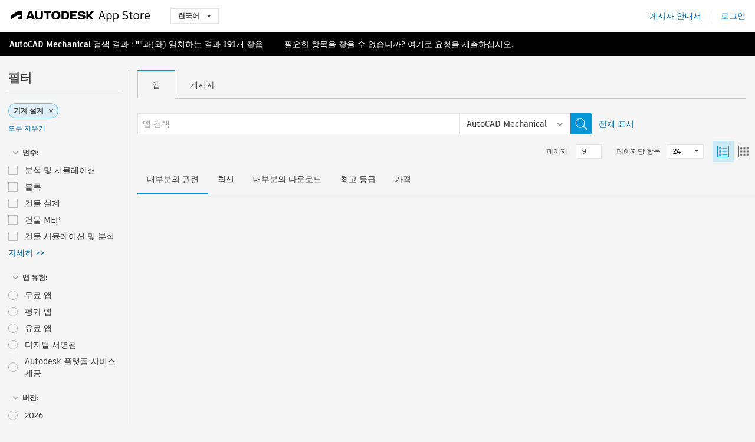

--- FILE ---
content_type: text/html; charset=utf-8
request_url: https://apps.autodesk.com/AMECH/ko/List/Search?facet=__category%3A%3AMechanical+Design&page=9
body_size: 9583
content:



<!DOCTYPE html>

<html lang="ko">
<head>
    <meta charset="utf-8">
    <meta http-equiv="X-UA-Compatible" content="IE=edge,chrome=1">

    <title>
    Mechanical Design | AutoCAD Mechanical에 대한 플러그인, 애드온, 확장 | Autodesk App Store
</title>
    <meta name="description" content='
    Autodesk App Store는 AutoCAD Mechanical용 타사 플러그인, 기타 동반 응용프로그램, 컨텐츠 및 학습 자료를 손쉽게 찾아서 다운로드할 수 있도록 Autodesk에서 제공하는 마켓플레이스 및 웹 서비스입니다. AutoCAD Mechanical용 최신 앱을 찾을 수 있습니다.
'>
    <meta name="keywords" content='
    Autodesk Application Store, Autodesk App Store, Autodesk Exchange Apps, Autodesk Apps, Autodesk 소프트웨어, 플러그인, 애드온, AutoCAD Mechanical, System.Collections.Generic.Dictionary`2[System.String,System.String], System.Collections.Generic.Dictionary`2[System.String,System.String], System.Collections.Generic.Dictionary`2[System.String,System.String], System.Collections.Generic.Dictionary`2[System.String,System.String], System.Collections.Generic.Dictionary`2[System.String,System.String], System.Collections.Generic.Dictionary`2[System.String,System.String], System.Collections.Generic.Dictionary`2[System.String,System.String], System.Collections.Generic.Dictionary`2[System.String,System.String], System.Collections.Generic.Dictionary`2[System.String,System.String], System.Collections.Generic.Dictionary`2[System.String,System.String], System.Collections.Generic.Dictionary`2[System.String,System.String], System.Collections.Generic.Dictionary`2[System.String,System.String], System.Collections.Generic.Dictionary`2[System.String,System.String]
'>

    <meta name="author" content="">
    <meta name="viewport" content="width=1032, minimum-scale=0.65, maximum-scale=1.0">



<script>
    var analytics_id;
    var subscription_category;

    var bannedCountry = false;



    var getUrl = window.location;
    var baseUrl = getUrl.protocol + "//" + getUrl.host;


    fetch(baseUrl + '/api/Utils/ValidateCountry', {
        method: 'POST',
        headers: {
            'Content-Type': 'text/plain',
            'X-Requested-With': 'XMLHttpRequest'
        }
    })
        .then(response => response.text())
        .then(data => {
            bannedCountry = data;

            if (bannedCountry === 'False') {

                fetch(baseUrl + '/api/Utils/GetAnalyticsId', {
                    method: 'POST',
                    headers: {
                        'Content-Type': 'text/plain',
                        'X-Requested-With': 'XMLHttpRequest'
                    }
                })
                    .then(response => response.text())
                    .then(data => {
                        analytics_id = data;
                    })
                    .catch(error => {
                        console.error('An error occurred:', error);
                    });




                fetch(baseUrl + '/api/Utils/GetSubscriptionCategory', {
                    method: 'POST',
                    headers: {
                        'Content-Type': 'text/plain',
                        'X-Requested-With': 'XMLHttpRequest'
                    }
                })
                    .then(response => response.text())
                    .then(data => {
                        subscription_category = data;

                        if (!('pendo' in window)) {
                            window.pendo = { _q: [] };
                            for (const func_name of ['initialize', 'identify', 'updateOptions', 'pageLoad', 'track']) {
                                pendo[func_name] = function () {
                                    if (func_name === 'initialize') {
                                        pendo._q.unshift([func_name, ...arguments])
                                    } else {
                                        pendo._q.push([func_name, ...arguments])
                                    }
                                }
                            }
                        }

                        const language = document.cookie.split("; ").find((row) => row.startsWith("appLanguage="))?.split("=")[1];

                        pendo.initialize({
                            visitor: {
                                id: analytics_id,
                                role: (subscription_category === null || subscription_category.trim() === "") ? 'anonymous' : subscription_category,
                                appLanguage: language || 'en'
                            },
                            excludeAllText: true,
                        })

                    })
                    .catch(error => {
                        console.error('An error occurred:', error);
                    });
            }

        })
        .catch(error => {
            console.error('An error occurred:', error);
        });


    

</script>
<script async type="text/javascript" src="//tags.tiqcdn.com/utag/autodesk/apps/prod/utag.js"></script>



    <link rel="shortcut icon" href='https://s3.amazonaws.com/apps-build-content/appstore/1.0.0.157-PRODUCTION/Content/images/favicon.ico'>
        <link rel="stylesheet" href='https://s3.amazonaws.com/apps-build-content/appstore/1.0.0.157-PRODUCTION/Content/css/appstore-combined.min.css' />
    
    
    

</head>
<body>
    
    <div id="wrap" class="">
            <header id="header" class="header" role="navigation">
                <div class="header__navbar-container">
                    <div class="header__left-side --hide-from-pdf">
                        <div class="header__logo-wrapper">
                            <a class="header__logo-link" href="/ko" aria-label="Autodesk App Store" title="Autodesk App Store"></a>
                        </div>
                        <div class="header__language-wrapper --hide-from-pdf">

<div class="btn-group language-changer">
    <button type="button" class="btn btn-default dropdown-toggle" data-toggle="dropdown">
        한국어
        <span class="caret"></span>
    </button>
    <ul class="dropdown-menu" role="menu">
            <li data-language="cs" class="lang-selectable">
                <a>Čeština</a>
            </li>
            <li data-language="de" class="lang-selectable">
                <a>Deutsch</a>
            </li>
            <li data-language="fr" class="lang-selectable">
                <a>Fran&#231;ais</a>
            </li>
            <li data-language="en" class="lang-selectable">
                <a>English</a>
            </li>
            <li data-language="es" class="lang-selectable">
                <a>Espa&#241;ol</a>
            </li>
            <li data-language="hu" class="lang-selectable">
                <a>Magyar</a>
            </li>
            <li data-language="it" class="lang-selectable">
                <a>Italiano</a>
            </li>
            <li data-language="ja" class="lang-selectable">
                <a>日本語</a>
            </li>
            <li data-language="ko" class="hover">
                <a>한국어</a>
            </li>
            <li data-language="pl" class="lang-selectable">
                <a>Polski</a>
            </li>
            <li data-language="pt" class="lang-selectable">
                <a>Portugu&#234;s</a>
            </li>
            <li data-language="ru" class="lang-selectable">
                <a>Русский</a>
            </li>
            <li data-language="zh-CN" class="lang-selectable">
                <a>简体中文</a>
            </li>
            <li data-language="zh-TW" class="lang-selectable">
                <a>繁體中文</a>
            </li>
    </ul>
    
</div>                        </div>
                    </div>

                    <div class="header__right-side --hide-from-pdf">


<div class="collapse navbar-collapse pull-right login-panel" id="bs-example-navbar-collapse-l">
    <ul class="nav navbar-nav navbar-right">
        <li>
            <a href="https://damassets.autodesk.net/content/dam/autodesk/www/pdfs/app-store-getting-started-guide.pdf" target="_blank">게시자 안내서</a>
        </li>

            <!--<li>
                <nav class="user-panel">-->
                        <!--<a id="get_started_button" data-autostart="false" tabindex="0" role="button"
                              data-href='/Authentication/AuthenticationOauth2?returnUrl=%2Fiframe_return.htm%3Fgoto%3Dhttps%253a%252f%252fapps.autodesk.com%253a443%252fAMECH%252fko%252fList%252fSearch%253ffacet%253d__category%25253A%25253AMechanical%252bDesign%2526page%253d9&amp;isImmediate=false&amp;response_type=id_token&amp;response_mode=form_post&amp;client_id=bVmKFjCVzGk3Gp0A0c4VQd3TBNAbAYj2&amp;redirect_uri=http%3A%2F%2Fappstore-local.autodesk.com%3A1820%2FAuthentication%2FAuthenticationOauth2&amp;scope=openid&amp;nonce=12321321&amp;state=12321321&amp;prompt=login'>
                            로그인
                        </a>-->
                <!--</nav>
            </li>-->
            <li>
                <nav class="user-panel">
                    <ul>


                        <a href="/Authentication/AuthenticationOauth2?returnUrl=%2Fiframe_return.htm%3Fgoto%3Dhttps%253a%252f%252fapps.autodesk.com%253a443%252fAMECH%252fko%252fList%252fSearch%253ffacet%253d__category%25253A%25253AMechanical%252bDesign%2526page%253d9&amp;isImmediate=false&amp;response_type=id_token&amp;response_mode=form_post&amp;client_id=bVmKFjCVzGk3Gp0A0c4VQd3TBNAbAYj2&amp;redirect_uri=http%3A%2F%2Fappstore-local.autodesk.com%3A1820%2FAuthentication%2FAuthenticationOauth2&amp;scope=openid&amp;nonce=12321321&amp;state=12321321">
                            로그인
                        </a>

                    </ul>
                </nav>
            </li>
    </ul>
</div>                    </div>
                </div>
            </header>

        

        







<!-- new layout -->
<div id="main" class="search-page search-main " style="width:100%;">
    <div>
        <div class="overview-title horizontal-container">
            <div>
                                <a href="/AMECH/ko/Home/Index">AutoCAD Mechanical</a>
                            <span class="breadcrumb-divider"></span>
                            <span class="last">검색 결과</span>
                <span>: <span class='emphasized'>""</span>과(와) 일치하는 결과 <span class='emphasized'>191</span>개 찾음</span>
                <span class="message-with-link">필요한 항목을 찾을 수 없습니까? <a target="_blank" href="https://damassets.autodesk.net/content/dam/autodesk/www/pdfs/app-store-getting-started-guide.pdf">여기</a>로 요청을 제출하십시오.</span>
            </div>
        </div>
    </div>
    <div class="main-middle-content">
        <div class="filter-catalog-container left-mainmiddlecontent">
            <div class="filter-catalog-title">
                <span>필터</span>
            </div>
                <div class="filter-tag-input" data-selectedfilters="{&quot;__category::Mechanical Design&quot;:&quot;기계 설계&quot;}">
                    <input type="text" id="tags-input" class="hidden" data-role="tagsinput" />
                    <a id="clear-all-tags" data-link="__cancelAllFilters">모두 지우기</a>
                </div>

<div class="filter-catalog-subcont">
    <div class="filter-catalog">
        <div class="filter-title">
            <label class="btn expanded"></label>
            <label class="btn collapsed" style="display: none;"></label>
            <span>범주: </span>
        </div>
        <div class="checkbox-container">


                <div class="filter-catalog-item ">
                    <label>
                        <input id="__category::Analysis &amp; Simulation" class="btn-ga-click" ga-category="filter" ga-action="__category" ga-label="Analysis &amp; Simulation" data-link="__category::Analysis &amp; Simulation" type="checkbox" name="__category" title="분석 및 시뮬레이션"  />
                        <span>분석 및 시뮬레이션</span>
                    </label>
                </div>
                <div class="filter-catalog-item ">
                    <label>
                        <input id="__category::Blocks" class="btn-ga-click" ga-category="filter" ga-action="__category" ga-label="Blocks" data-link="__category::Blocks" type="checkbox" name="__category" title="블록"  />
                        <span>블록</span>
                    </label>
                </div>
                <div class="filter-catalog-item ">
                    <label>
                        <input id="__category::Building Design" class="btn-ga-click" ga-category="filter" ga-action="__category" ga-label="Building Design" data-link="__category::Building Design" type="checkbox" name="__category" title="건물 설계"  />
                        <span>건물 설계</span>
                    </label>
                </div>
                <div class="filter-catalog-item ">
                    <label>
                        <input id="__category::Building MEP" class="btn-ga-click" ga-category="filter" ga-action="__category" ga-label="Building MEP" data-link="__category::Building MEP" type="checkbox" name="__category" title="건물 MEP"  />
                        <span>건물 MEP</span>
                    </label>
                </div>
                <div class="filter-catalog-item ">
                    <label>
                        <input id="__category::Building Simulation &amp; Analysis" class="btn-ga-click" ga-category="filter" ga-action="__category" ga-label="Building Simulation &amp; Analysis" data-link="__category::Building Simulation &amp; Analysis" type="checkbox" name="__category" title="건물 시뮬레이션 및 분석 "  />
                        <span>건물 시뮬레이션 및 분석 </span>
                    </label>
                </div>
                <div class="more-catalog-div" style="display:none;">
                        <div class="filter-catalog-item">
                        <label>
                            <input id="__category::Civil" class="btn-ga-click" ga-category="filter" ga-action="__category" ga-label="Civil" data-link="__category::Civil" type="checkbox" name="__category" title="Civil"  />
                            <span>Civil</span>
                        </label>
                        </div>
                        <div class="filter-catalog-item">
                        <label>
                            <input id="__category::Construction" class="btn-ga-click" ga-category="filter" ga-action="__category" ga-label="Construction" data-link="__category::Construction" type="checkbox" name="__category" title="건설"  />
                            <span>건설</span>
                        </label>
                        </div>
                        <div class="filter-catalog-item">
                        <label>
                            <input id="__category::Counting" class="btn-ga-click" ga-category="filter" ga-action="__category" ga-label="Counting" data-link="__category::Counting" type="checkbox" name="__category" title="계산"  />
                            <span>계산</span>
                        </label>
                        </div>
                        <div class="filter-catalog-item">
                        <label>
                            <input id="__category::Diagramming" class="btn-ga-click" ga-category="filter" ga-action="__category" ga-label="Diagramming" data-link="__category::Diagramming" type="checkbox" name="__category" title="다이어그래밍"  />
                            <span>다이어그래밍</span>
                        </label>
                        </div>
                        <div class="filter-catalog-item">
                        <label>
                            <input id="__category::Electrical/Electronics" class="btn-ga-click" ga-category="filter" ga-action="__category" ga-label="Electrical/Electronics" data-link="__category::Electrical/Electronics" type="checkbox" name="__category" title="전기/전자 "  />
                            <span>전기/전자 </span>
                        </label>
                        </div>
                        <div class="filter-catalog-item">
                        <label>
                            <input id="__category::Estimating" class="btn-ga-click" ga-category="filter" ga-action="__category" ga-label="Estimating" data-link="__category::Estimating" type="checkbox" name="__category" title="예상"  />
                            <span>예상</span>
                        </label>
                        </div>
                        <div class="filter-catalog-item">
                        <label>
                            <input id="__category::Facility Management" class="btn-ga-click" ga-category="filter" ga-action="__category" ga-label="Facility Management" data-link="__category::Facility Management" type="checkbox" name="__category" title="시설 관리"  />
                            <span>시설 관리</span>
                        </label>
                        </div>
                        <div class="filter-catalog-item">
                        <label>
                            <input id="__category::Fonts" class="btn-ga-click" ga-category="filter" ga-action="__category" ga-label="Fonts" data-link="__category::Fonts" type="checkbox" name="__category" title="글꼴"  />
                            <span>글꼴</span>
                        </label>
                        </div>
                        <div class="filter-catalog-item">
                        <label>
                            <input id="__category::Hatches" class="btn-ga-click" ga-category="filter" ga-action="__category" ga-label="Hatches" data-link="__category::Hatches" type="checkbox" name="__category" title="해치"  />
                            <span>해치</span>
                        </label>
                        </div>
                        <div class="filter-catalog-item">
                        <label>
                            <input id="__category::Interior Design" class="btn-ga-click" ga-category="filter" ga-action="__category" ga-label="Interior Design" data-link="__category::Interior Design" type="checkbox" name="__category" title="내부 설계"  />
                            <span>내부 설계</span>
                        </label>
                        </div>
                        <div class="filter-catalog-item">
                        <label>
                            <input id="__category::Landscape" class="btn-ga-click" ga-category="filter" ga-action="__category" ga-label="Landscape" data-link="__category::Landscape" type="checkbox" name="__category" title="풍경"  />
                            <span>풍경</span>
                        </label>
                        </div>
                        <div class="filter-catalog-item">
                        <label>
                            <input id="__category::Learning" class="btn-ga-click" ga-category="filter" ga-action="__category" ga-label="Learning" data-link="__category::Learning" type="checkbox" name="__category" title="학습"  />
                            <span>학습</span>
                        </label>
                        </div>
                        <div class="filter-catalog-item">
                        <label>
                            <input id="__category::Linetypes" class="btn-ga-click" ga-category="filter" ga-action="__category" ga-label="Linetypes" data-link="__category::Linetypes" type="checkbox" name="__category" title="선종류"  />
                            <span>선종류</span>
                        </label>
                        </div>
                        <div class="filter-catalog-item">
                        <label>
                            <input id="__category::Mapping" class="btn-ga-click" ga-category="filter" ga-action="__category" ga-label="Mapping" data-link="__category::Mapping" type="checkbox" name="__category" title="매핑"  />
                            <span>매핑</span>
                        </label>
                        </div>
                        <div class="filter-catalog-item">
                        <label>
                            <input id="__category::Materials" class="btn-ga-click" ga-category="filter" ga-action="__category" ga-label="Materials" data-link="__category::Materials" type="checkbox" name="__category" title="재료"  />
                            <span>재료</span>
                        </label>
                        </div>
                        <div class="filter-catalog-item">
                        <label>
                            <input id="__category::Mechanical Design" class="btn-ga-click" ga-category="filter" ga-action="__category" ga-label="Mechanical Design" data-link="__category::Mechanical Design" type="checkbox" name="__category" title="기계 설계"  />
                            <span>기계 설계</span>
                        </label>
                        </div>
                        <div class="filter-catalog-item">
                        <label>
                            <input id="__category::Mechanical Simulation &amp; Analysis" class="btn-ga-click" ga-category="filter" ga-action="__category" ga-label="Mechanical Simulation &amp; Analysis" data-link="__category::Mechanical Simulation &amp; Analysis" type="checkbox" name="__category" title="기계 시뮬레이션 및 분석"  />
                            <span>기계 시뮬레이션 및 분석</span>
                        </label>
                        </div>
                        <div class="filter-catalog-item">
                        <label>
                            <input id="__category::Scheduling &amp; Productivity" class="btn-ga-click" ga-category="filter" ga-action="__category" ga-label="Scheduling &amp; Productivity" data-link="__category::Scheduling &amp; Productivity" type="checkbox" name="__category" title="일정 및 생산성"  />
                            <span>일정 및 생산성</span>
                        </label>
                        </div>
                        <div class="filter-catalog-item">
                        <label>
                            <input id="__category::Schematics" class="btn-ga-click" ga-category="filter" ga-action="__category" ga-label="Schematics" data-link="__category::Schematics" type="checkbox" name="__category" title="스키매틱"  />
                            <span>스키매틱</span>
                        </label>
                        </div>
                        <div class="filter-catalog-item">
                        <label>
                            <input id="__category::Structural" class="btn-ga-click" ga-category="filter" ga-action="__category" ga-label="Structural" data-link="__category::Structural" type="checkbox" name="__category" title="구조"  />
                            <span>구조</span>
                        </label>
                        </div>
                        <div class="filter-catalog-item">
                        <label>
                            <input id="__category::Survey" class="btn-ga-click" ga-category="filter" ga-action="__category" ga-label="Survey" data-link="__category::Survey" type="checkbox" name="__category" title="설문 조사"  />
                            <span>설문 조사</span>
                        </label>
                        </div>
                        <div class="filter-catalog-item">
                        <label>
                            <input id="__category::Translator" class="btn-ga-click" ga-category="filter" ga-action="__category" ga-label="Translator" data-link="__category::Translator" type="checkbox" name="__category" title="변환기"  />
                            <span>변환기</span>
                        </label>
                        </div>
                </div>
                <div class="filter-catalog-show-more-wrapper">
                    <a class="filter-catalog-show-more" data-less="&lt;&lt; 간단히" data-more="자세히 &gt;&gt;">자세히 >></a>
                </div>
        </div>

    </div>
</div>
<div class="filter-catalog-subcont">
    <div class="filter-catalog">
        <div class="filter-title">
            <label class="btn expanded"></label>
            <label class="btn collapsed" style="display: none;"></label>
            <span>앱 유형: </span>
        </div>
        <div class="checkbox-container">


                <div class="filter-catalog-item ">
                    <label>
                        <input id="__pricetype::FREE" class="btn-ga-click" ga-category="filter" ga-action="__custom" ga-label="FREE" data-link="__pricetype::FREE" type="radio" name="__custom" title="무료 앱"  />
                        <span>무료 앱</span>
                    </label>
                </div>
                <div class="filter-catalog-item ">
                    <label>
                        <input id="__pricetype::TRIAL" class="btn-ga-click" ga-category="filter" ga-action="__custom" ga-label="TRIAL" data-link="__pricetype::TRIAL" type="radio" name="__custom" title="평가 앱"  />
                        <span>평가 앱</span>
                    </label>
                </div>
                <div class="filter-catalog-item ">
                    <label>
                        <input id="__pricetype::PAID" class="btn-ga-click" ga-category="filter" ga-action="__custom" ga-label="PAID" data-link="__pricetype::PAID" type="radio" name="__custom" title="유료 앱"  />
                        <span>유료 앱</span>
                    </label>
                </div>
                <div class="filter-catalog-item ">
                    <label>
                        <input id="__custom::DigitalSignature" class="btn-ga-click" ga-category="filter" ga-action="__custom" ga-label="DigitalSignature" data-link="__custom::DigitalSignature" type="radio" name="__custom" title="디지털 서명됨"  />
                        <span>디지털 서명됨</span>
                    </label>
                </div>
                <div class="filter-catalog-item ">
                    <label>
                        <input id="__custom::PoweredByAutodeskForge" class="btn-ga-click" ga-category="filter" ga-action="__custom" ga-label="PoweredByAutodeskForge" data-link="__custom::PoweredByAutodeskForge" type="radio" name="__custom" title="Autodesk 플랫폼 서비스 제공"  />
                        <span>Autodesk 플랫폼 서비스 제공</span>
                    </label>
                </div>
        </div>

    </div>
</div>
<div class="filter-catalog-subcont">
    <div class="filter-catalog">
        <div class="filter-title">
            <label class="btn expanded"></label>
            <label class="btn collapsed" style="display: none;"></label>
            <span>버전: </span>
        </div>
        <div class="checkbox-container">


                <div class="filter-catalog-item ">
                    <label>
                        <input id="__version::2026" class="btn-ga-click" ga-category="filter" ga-action="__version" ga-label="2026" data-link="__version::2026" type="radio" name="__version" title="2026"  />
                        <span>2026</span>
                    </label>
                </div>
                <div class="filter-catalog-item ">
                    <label>
                        <input id="__version::2025" class="btn-ga-click" ga-category="filter" ga-action="__version" ga-label="2025" data-link="__version::2025" type="radio" name="__version" title="2025"  />
                        <span>2025</span>
                    </label>
                </div>
                <div class="filter-catalog-item ">
                    <label>
                        <input id="__version::2024" class="btn-ga-click" ga-category="filter" ga-action="__version" ga-label="2024" data-link="__version::2024" type="radio" name="__version" title="2024"  />
                        <span>2024</span>
                    </label>
                </div>
                <div class="filter-catalog-item ">
                    <label>
                        <input id="__version::2023" class="btn-ga-click" ga-category="filter" ga-action="__version" ga-label="2023" data-link="__version::2023" type="radio" name="__version" title="2023"  />
                        <span>2023</span>
                    </label>
                </div>
                <div class="filter-catalog-item ">
                    <label>
                        <input id="__version::2022" class="btn-ga-click" ga-category="filter" ga-action="__version" ga-label="2022" data-link="__version::2022" type="radio" name="__version" title="2022"  />
                        <span>2022</span>
                    </label>
                </div>
                <div class="more-catalog-div" style="display:none;">
                        <div class="filter-catalog-item">
                        <label>
                            <input id="__version::2021" class="btn-ga-click" ga-category="filter" ga-action="__version" ga-label="2021" data-link="__version::2021" type="radio" name="__version" title="2021"  />
                            <span>2021</span>
                        </label>
                        </div>
                </div>
                <div class="filter-catalog-show-more-wrapper">
                    <a class="filter-catalog-show-more" data-less="&lt;&lt; 간단히" data-more="자세히 &gt;&gt;">자세히 >></a>
                </div>
        </div>

    </div>
</div>
<div class="filter-catalog-subcont">
    <div class="filter-catalog">
        <div class="filter-title">
            <label class="btn expanded"></label>
            <label class="btn collapsed" style="display: none;"></label>
            <span>OS: </span>
        </div>
        <div class="checkbox-container">


                <div class="filter-catalog-item ">
                    <label>
                        <input id="__os::Win32_64" class="btn-ga-click" ga-category="filter" ga-action="__os" ga-label="Win32_64" data-link="__os::Win32_64" type="radio" name="__os" title="Windows"  />
                        <span>Windows</span>
                    </label>
                </div>
                <div class="filter-catalog-item ">
                    <label>
                        <input id="__os::Mac" class="btn-ga-click" ga-category="filter" ga-action="__os" ga-label="Mac" data-link="__os::Mac" type="radio" name="__os" title="Mac OS"  />
                        <span>Mac OS</span>
                    </label>
                </div>
                <div class="filter-catalog-item ">
                    <label>
                        <input id="__os::Linux" class="btn-ga-click" ga-category="filter" ga-action="__os" ga-label="Linux" data-link="__os::Linux" type="radio" name="__os" title="Linux"  />
                        <span>Linux</span>
                    </label>
                </div>
        </div>

    </div>
</div>
<div class="filter-catalog-subcont">
    <div class="filter-catalog">
        <div class="filter-title">
            <label class="btn expanded"></label>
            <label class="btn collapsed" style="display: none;"></label>
            <span>언어: </span>
        </div>
        <div class="checkbox-container">


                <div class="filter-catalog-item ">
                    <label>
                        <input id="__language::ko" class="btn-ga-click" ga-category="filter" ga-action="__language" ga-label="ko" data-link="__language::ko" type="radio" name="__language" title="한국어 버전 앱만 표시"  />
                        <span>한국어 버전 앱만 표시</span>
                    </label>
                </div>
        </div>

    </div>
</div>
            <div class="filter-signup-box-wrapper promo-card promo-card--sidebar ad-hide">
                <a class="promo-card__link promo-card__link--sidebar-icon btn-ga-click"
                   href="https://servicesmarketplace.autodesk.com/?utm_source=adskAppStore&utm_medium=referral&utm_campaign=launch-oct&utm_term=search"
                   ga-category="Others"
                   ga-action="DeveloperBTNClick">
                    <h2 class="promo-card__title">컨설턴트 고용</h2>
                    <p class="promo-card__description">온라인 교육 강좌에서 소프트웨어 사용자화에 이르기까지 Autodesk Services Marketplace에서 인기 컨설턴트를 찾아보십시오. 공급자를 둘러보려면 클릭하십시오.</p>
                </a>
            </div>
        </div>

      <div class="right-mainmiddlecontent">
              <div id="search-plugin">


<div class="search-type-area">
    <label id="search-apps-placeholder-hint" hidden="hidden">앱 검색</label>
    <label id="search-publishers-placeholder-hint" hidden="hidden">게시자 검색</label>

        <span class="search-type search-type-hightlighted" id="search-apps">앱</span>
        <span class="search-type search-type-unhightlighted" id="search-publishers">게시자</span>
</div>

<div class="search-form-wrapper">
    <form id="search-form" class="normal-search List" name="search-form" action="/AMECH/ko/List/Search" method="get">
        <input type="hidden" name="isAppSearch" value="True" />
        <div id="search">
            <div class="search-wrapper">
                <div class="search-form-content">
                    <div class="nav-right">
                        <div class="nav-search-scope">
                            <div class="nav-search-facade" data-value="search-alias=aps">
                                AutoCAD<span class="caret"></span>
                            </div>
                            <select name="searchboxstore" id="search-box-store-selector" class="search-box-store-selector">
                                        <option value="All" >모든 앱</option>
                                        <option value="ACD" >AutoCAD</option>
                                        <option value="RVT" >Revit</option>
                                        <option value="BIM360" >ACC &amp; BIM360</option>
                                        <option value="FORMIT" >FormIt</option>
                                        <option value="SPCMKR" >Forma</option>
                                        <option value="INVNTOR" >Inventor</option>
                                        <option value="FUSION" >Fusion</option>
                                        <option value="3DSMAX" >3ds Max</option>
                                        <option value="MAYA" >Maya</option>
                                        <option value="RSA" >Robot Structural Analysis</option>
                                        <option value="ADSTPR" >Autodesk Advance Steel</option>
                                        <option value="ARCH" >AutoCAD Architecture</option>
                                        <option value="CIV3D" >Autodesk Civil 3D</option>
                                        <option value="MEP" >AutoCAD MEP</option>
                                        <option value="AMECH" selected=&quot;selected&quot;>AutoCAD Mechanical</option>
                                        <option value="MAP3D" >AutoCAD Map 3D</option>
                                        <option value="ACAD_E" >AutoCAD Electrical</option>
                                        <option value="PLNT3D" >AutoCAD Plant 3D</option>
                                        <option value="ALIAS" >Alias</option>
                                        <option value="NAVIS" >Navisworks</option>
                                        <option value="VLTC" >Vault</option>
                                        <option value="SCFD" >Simulation</option>
                            </select>
                        </div>
                        <div class="nav-search-submit">
                            <button class="search-form-submit nav-input" type="submit"></button>
                        </div>


                        <input id="facet" name="facet" type="hidden" value="__category::Mechanical Design" />
                        <input id="collection" name="collection" type="hidden" value="" />
                        <input id="sort" name="sort" type="hidden" value="" />
                    </div><!-- nav-right -->
                    <div class="nav-fill">
                        <div class="nav-search-field">
                            <input autocomplete="off" class="search-form-keyword" data-query="" id="query-term" name="query" placeholder="앱 검색" size="45" type="text" value="" />
                            <input type="hidden" id="for-cache-search-str">
                            <ul id="search-suggestions-box" class="search-suggestions-box-ul" hidden="hidden"></ul>
                        </div>
                    </div>
                </div>
            </div>
        </div>
    </form>

        <div class="show-all-wrapper">
            <span class="show_all">전체 표시</span>
        </div>
</div>
              </div>
              <div class="clear"></div>
              <div class="list-header">
                  

<div class="list-display-options horizontal-container">    
    <div class="page-navi">



    </div>
        <div class="list-display-option-right">
            <div class="filter-bar-page-select-wrapper">
                <span>페이지</span>
                <input type="text"
                       value="9"
                       data-origin="9"
                       data-max="8" />
            </div>
                <div class="filter-bar-itemsPerPage-wrapper">
                    <span>페이지당 항목</span>
                    <select class="dropdown">
                            <option selected>24</option>
                            <option >48</option>
                            <option >96</option>
                    </select>
                </div>
                <div class="view-selection">
                    <input type="radio" name="options" id="switch-list-view" value="list" checked>
                    <label class="btn switch-view switch-view--selected" for="switch-list-view">
                        <svg xmlns="http://www.w3.org/2000/svg" width="20" height="20" viewBox="0 0 20 20" fill="none" class="switch-list-view__icon switch-list-view__icon--selected">
                            <path fill-rule="evenodd" clip-rule="evenodd" d="M0 20V0H20V20H0ZM1.11108 18.9455H18.8889V1.05078H1.11108V18.9455ZM8.42114 14.7375H16.8422V15.7902H8.42114V14.7375ZM3.15796 3.15927V6.31716H6.31585V3.15927H3.15796ZM5.26308 5.26295H4.21045V4.21032H5.26308V5.26295ZM8.42114 4.21121H16.8422V5.26384H8.42114V4.21121ZM3.15796 8.42242V11.5803H6.31585V8.42242H3.15796ZM5.26308 10.5258H4.21045V9.4732H5.26308V10.5258ZM8.42114 9.47266H16.8422V10.5253H8.42114V9.47266ZM3.15796 13.6837V16.8416H6.31585V13.6837H3.15796ZM5.26308 15.7871H4.21045V14.7344H5.26308V15.7871Z" />
                        </svg>
                    </label>
                    <input type="radio" name="options" id="switch-tile-view" value="thumbnail" >
                    <label class="btn switch-view " for="switch-tile-view">
                        <svg xmlns="http://www.w3.org/2000/svg" width="20" height="20" viewBox="0 0 20 20" fill="none" class="switch-list-view__icon ">
                            <path opacity="0.8" fill-rule="evenodd" clip-rule="evenodd" d="M0 0V20H20V0H0ZM18.8889 18.9455H1.11108V1.05078H18.8889V18.9455ZM3.15796 6.31716V3.15927H6.31586V6.31716H3.15796ZM3.15796 8.42242V11.5803H6.31586V8.42242H3.15796ZM3.15796 16.8416V13.6837H6.31586V16.8416H3.15796ZM8.42114 3.15927V6.31716H11.579V3.15927H8.42114ZM13.6843 6.31716V3.15927H16.8422V6.31716H13.6843ZM8.42114 8.42242V11.5803H11.579V8.42242H8.42114ZM13.6843 11.5803V8.42242H16.8422V11.5803H13.6843ZM8.42114 13.6837V16.8416H11.579V13.6837H8.42114ZM13.6843 16.8416V13.6837H16.8422V16.8416H13.6843Z" />
                        </svg>
                    </label>
                </div>
        </div>
</div>
    <div class="list-display-option-left">

<div class="sort-option">

        <span class="sort-common sort-hightlighted sort-ga-click" id="sort-by-most-relevant" ga-label="Relevance">대부분의 관련</span>

        <span class="sort-common sort-unhightlighted sort-ga-click" id="sort-by-date" ga-label="Latest">최신</span>

        <span class="sort-common sort-unhightlighted sort-ga-click" id="sort-by-download-count" ga-label="Downloads">대부분의 다운로드</span>

        <span class="sort-common sort-unhightlighted sort-ga-click" id="sort-by-rating" ga-label="Rating">최고 등급</span>

        <span class="sort-common sort-unhightlighted sort-ga-click" id="sort-by-price" ga-label="Price">가격</span>
</div>    </div>

              </div>
              <div class="search-results">
                  <div id="result-list-new-wrapper">


<!--top brief-->
    <!--top pagination-->
    <!--thumbnail view and list view change by setting ul's class: apps-list-big and apps-list -->
<ul class="apps-list-big inline-container" id="result-list" data-pages="8" data-currPage="9">
</ul>


<!--bottom brief-->
<!--bottom pagination-->                  </div>
              </div>
              <div class="list-footer">
                  

<div class="list-display-options horizontal-container">    
    <div class="page-navi">



    </div>
</div>

              </div>
      </div>
    </div>
</div>


            <div style="display:none;" id="flash-message-notification"></div>


<script>


</script>
<div class="clear"></div>

<footer id="footer" class="">
    
    <div class="footer__left">
        <div class="footer__copy-wrapper">
            <p class="footer__copy">&#169; Copyright 2011-2026 Autodesk, Inc. All rights reserved.</p>
        </div>
        <ul class="footer__items">
            <li class="footer__item"><a target="_blank" href="https://usa.autodesk.com/privacy/">개인정보처리방침</a></li>
            <li class="footer__item"><a target="_blank" href="https://www.autodesk.com/trademark">법적 고지 사항 및 상표</a></li>
            <li class="footer__item"><a target="_blank" href="/ko/public/TermsOfUse">이용 약관</a></li>
            <li class="footer__item about">정보</li>
            <li class="footer__item"><a target="_blank" href="/ko/Public/FAQ">FAQ</a></li>
            <li class="footer__item"><a href="mailto:appsinfo@autodesk.com">연락처</a></li>
            <li class="footer__item footer__item--privacy">
                <a data-opt-in-preferences="" href="#">Privacy Settings</a>
            </li>
        </ul>
    </div>
    <div class="footer__right">
        <a class="footer__logo-link" href="https://www.autodesk.com/" target="_blank"></a>
    </div>
</footer>

        <div id="goTop">
            <img src="https://s3.amazonaws.com/apps-build-content/appstore/1.0.0.157-PRODUCTION/Content/images/buttons/totop50.png" alt="맨 위로 이동">
        </div>
    </div>

    <!--[if lte IE 7 ]><script src="https://s3.amazonaws.com/apps-build-content/appstore/1.0.0.157-PRODUCTION/Scripts/lib/json2.min.js"></script><![endif]-->
    <script src="/ko/Resource/ClientResources?v=26646515%3Ako"></script>
        <script src="https://s3.amazonaws.com/apps-build-content/appstore/1.0.0.157-PRODUCTION/Scripts/appstore-3rdlibs.min.js"></script>
        <script src="https://s3.amazonaws.com/apps-build-content/appstore/1.0.0.157-PRODUCTION/Scripts/lib/bootstrap.min.js"></script>
        <script src="https://s3.amazonaws.com/apps-build-content/appstore/1.0.0.157-PRODUCTION/Scripts/appstore-combined.min.js"></script>

    <script>
        jQuery(document).ready(Appstore.init);
    </script>

    
    
    <script src="https://s3.amazonaws.com/apps-build-content/appstore/1.0.0.157-PRODUCTION/Scripts/lib/jquery.hoverdelay.min.js"></script>
    <script src="https://s3.amazonaws.com/apps-build-content/appstore/1.0.0.157-PRODUCTION/Scripts/modules/search.js"></script>
    <script src="https://s3.amazonaws.com/apps-build-content/appstore/1.0.0.157-PRODUCTION/Scripts/modules/searchHelper.js"></script>
    <script src="https://s3.amazonaws.com/apps-build-content/appstore/1.0.0.157-PRODUCTION/Scripts/lib/bootstrap-tagsinput.js"></script>

</body>
</html>
